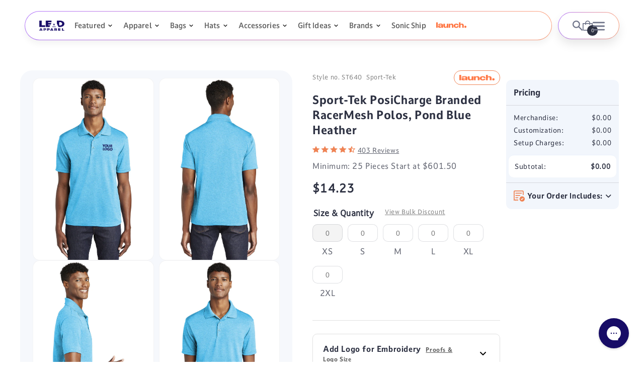

--- FILE ---
content_type: text/html; charset=utf-8
request_url: https://leadapparel.com/apps/reviews/products?url=https:/leadapparel.com/products/sport-tek-posicharge-racermesh-polo-pond-blue-heather
body_size: 1529
content:
 [ { "@context": "http://schema.org",  "@type": "ProductGroup",  "@id": "https://leadapparel.com/products/sport-tek-posicharge-racermesh-polo-pond-blue-heather#product_sp_schemaplus", "mainEntityOfPage": { "@type": "WebPage", "@id": "https://leadapparel.com/products/sport-tek-posicharge-racermesh-polo-pond-blue-heather#webpage_sp_schemaplus", "sdDatePublished": "2026-01-21T23:40-0600", "sdPublisher": { "@context": "http://schema.org", "@type": "Organization", "@id": "https://schemaplus.io", "name": "SchemaPlus App" } }, "additionalProperty": [    { "@type": "PropertyValue", "name" : "Tags", "value": [  "19_BLANK",  "50_EMB",  "Back Neck",  "brand_Sport-Tek_Men",  "Catalog",  "color_Sport-Tek_ST640",  "companion:sport-tek-ladies-posicharge-racermesh-polo-neon-green-lst640",  "embroidery",  "Left Chest",  "Left Sleeve",  "Mens",  "Minimum_25",  "Performance",  "Right Chest",  "Right Sleeve",  "rush:7_day_charge_5",  "Sanmar",  "turnaround time:12",  "Wicking"  ] }   ,{"@type": "PropertyValue", "name" : "Size", "value": [  "XS",  "S",  "M",  "L",  "XL",  "2XL"  ] }  ,{"@type": "PropertyValue", "name" : "Color", "value": [  "Pond Blue Heather"  ] }  ,{"@type": "PropertyValue", "name" : "Style Number", "value": [  "ST640"  ] }   ],     "brand": { "@type": "Brand", "name": "Sport-Tek",  "url": "https://leadapparel.com/collections/vendors?q=Sport-Tek"  },  "category":"Polos", "color": "", "depth":"", "height":"", "itemCondition":"http://schema.org/NewCondition", "logo":"", "manufacturer":"", "material": "", "model":"",  "hasVariant": [         { "@type" : "Product",  "name" : "XS \/ Pond Blue Heather \/ ST640",   "sku": "ST640 XS Pond Blue Heather",   "gtin14": "00191265715263", "mpn": "",   "image": "https://leadapparel.com/cdn/shop/products/6965-PondBlueHthr-1.jpg?v=1756301701&width=600",     "description": "Thanks to our ultra-fine flat back RacerMesh this polo has unparalleled breathability for superior cooling. PosiCharge technology locks in color and keeps logos crisp-making this value-priced essential a fan favorite all season long.3.8-ounce 100% polyester flat back mesh with PosiCharge technology Tag-free label Moisture-wicking Flat knit collar Taped neck 3-button placket with dyed-to-match buttons Set-in open hem sleeves",  "offers": { "@type": "Offer", "url": "https://leadapparel.com/products/sport-tek-posicharge-racermesh-polo-pond-blue-heather?variant=40187403501681", "@id": "40187403501681",  "inventoryLevel": { "@type": "QuantitativeValue", "value": "0" },    "availability": "http://schema.org/OutOfStock",     "price" : 14.23, "priceSpecification": [ { "@type": "UnitPriceSpecification", "price": 14.23, "priceCurrency": "USD" }  ],      "priceCurrency": "USD", "description": "USD-1423-\u003cspan class=money\u003e$14.23\u003c\/span\u003e-\u003cspan class=money\u003e$14.23 USD\u003c\/span\u003e-14.23", "priceValidUntil": "2030-12-21",    "shippingDetails": [  { "@type": "OfferShippingDetails", "shippingRate": { "@type": "MonetaryAmount",    "currency": "USD" }, "shippingDestination": { "@type": "DefinedRegion", "addressCountry": [  ] }, "deliveryTime": { "@type": "ShippingDeliveryTime", "handlingTime": { "@type": "QuantitativeValue", "minValue": "", "maxValue": "", "unitCode": "DAY" }, "transitTime": { "@type": "QuantitativeValue", "minValue": "", "maxValue": "", "unitCode": "DAY" } }  }  ],   "itemCondition":"http://schema.org/NewCondition",  "brand": { "@type": "Brand", "name": "Sport-Tek",  "url": "https://leadapparel.com/collections/vendors?q=Sport-Tek"  },  "seller": { "@type": "Organization", "name": "LEAD APPAREL ", "@id": "https://leadapparel.com#organization_sp_schemaplus" } }   },      { "@type" : "Product",  "name" : "S \/ Pond Blue Heather \/ ST640",   "sku": "ST640 S Pond Blue Heather",   "gtin14": "00191265715249", "mpn": "",   "image": "https://leadapparel.com/cdn/shop/products/6965-PondBlueHthr-1.jpg?v=1756301701&width=600",     "description": "Thanks to our ultra-fine flat back RacerMesh this polo has unparalleled breathability for superior cooling. PosiCharge technology locks in color and keeps logos crisp-making this value-priced essential a fan favorite all season long.3.8-ounce 100% polyester flat back mesh with PosiCharge technology Tag-free label Moisture-wicking Flat knit collar Taped neck 3-button placket with dyed-to-match buttons Set-in open hem sleeves",  "offers": { "@type": "Offer", "url": "https://leadapparel.com/products/sport-tek-posicharge-racermesh-polo-pond-blue-heather?variant=40187403534449", "@id": "40187403534449",  "inventoryLevel": { "@type": "QuantitativeValue", "value": "132" },    "availability": "http://schema.org/InStock",     "price" : 14.23, "priceSpecification": [ { "@type": "UnitPriceSpecification", "price": 14.23, "priceCurrency": "USD" }  ],      "priceCurrency": "USD", "description": "USD-1423-\u003cspan class=money\u003e$14.23\u003c\/span\u003e-\u003cspan class=money\u003e$14.23 USD\u003c\/span\u003e-14.23", "priceValidUntil": "2030-12-21",    "shippingDetails": [  { "@type": "OfferShippingDetails", "shippingRate": { "@type": "MonetaryAmount",    "currency": "USD" }, "shippingDestination": { "@type": "DefinedRegion", "addressCountry": [  ] }, "deliveryTime": { "@type": "ShippingDeliveryTime", "handlingTime": { "@type": "QuantitativeValue", "minValue": "", "maxValue": "", "unitCode": "DAY" }, "transitTime": { "@type": "QuantitativeValue", "minValue": "", "maxValue": "", "unitCode": "DAY" } }  }  ],   "itemCondition":"http://schema.org/NewCondition",  "brand": { "@type": "Brand", "name": "Sport-Tek",  "url": "https://leadapparel.com/collections/vendors?q=Sport-Tek"  },  "seller": { "@type": "Organization", "name": "LEAD APPAREL ", "@id": "https://leadapparel.com#organization_sp_schemaplus" } }   },      { "@type" : "Product",  "name" : "M \/ Pond Blue Heather \/ ST640",   "sku": "ST640 M Pond Blue Heather",   "gtin14": "00191265715232", "mpn": "",   "image": "https://leadapparel.com/cdn/shop/products/6965-PondBlueHthr-1.jpg?v=1756301701&width=600",     "description": "Thanks to our ultra-fine flat back RacerMesh this polo has unparalleled breathability for superior cooling. PosiCharge technology locks in color and keeps logos crisp-making this value-priced essential a fan favorite all season long.3.8-ounce 100% polyester flat back mesh with PosiCharge technology Tag-free label Moisture-wicking Flat knit collar Taped neck 3-button placket with dyed-to-match buttons Set-in open hem sleeves",  "offers": { "@type": "Offer", "url": "https://leadapparel.com/products/sport-tek-posicharge-racermesh-polo-pond-blue-heather?variant=40187403567217", "@id": "40187403567217",  "inventoryLevel": { "@type": "QuantitativeValue", "value": "586" },    "availability": "http://schema.org/InStock",     "price" : 14.23, "priceSpecification": [ { "@type": "UnitPriceSpecification", "price": 14.23, "priceCurrency": "USD" }  ],      "priceCurrency": "USD", "description": "USD-1423-\u003cspan class=money\u003e$14.23\u003c\/span\u003e-\u003cspan class=money\u003e$14.23 USD\u003c\/span\u003e-14.23", "priceValidUntil": "2030-12-21",    "shippingDetails": [  { "@type": "OfferShippingDetails", "shippingRate": { "@type": "MonetaryAmount",    "currency": "USD" }, "shippingDestination": { "@type": "DefinedRegion", "addressCountry": [  ] }, "deliveryTime": { "@type": "ShippingDeliveryTime", "handlingTime": { "@type": "QuantitativeValue", "minValue": "", "maxValue": "", "unitCode": "DAY" }, "transitTime": { "@type": "QuantitativeValue", "minValue": "", "maxValue": "", "unitCode": "DAY" } }  }  ],   "itemCondition":"http://schema.org/NewCondition",  "brand": { "@type": "Brand", "name": "Sport-Tek",  "url": "https://leadapparel.com/collections/vendors?q=Sport-Tek"  },  "seller": { "@type": "Organization", "name": "LEAD APPAREL ", "@id": "https://leadapparel.com#organization_sp_schemaplus" } }   },      { "@type" : "Product",  "name" : "L \/ Pond Blue Heather \/ ST640",   "sku": "ST640 L Pond Blue Heather",   "gtin14": "00191265715225", "mpn": "",   "image": "https://leadapparel.com/cdn/shop/products/6965-PondBlueHthr-1.jpg?v=1756301701&width=600",     "description": "Thanks to our ultra-fine flat back RacerMesh this polo has unparalleled breathability for superior cooling. PosiCharge technology locks in color and keeps logos crisp-making this value-priced essential a fan favorite all season long.3.8-ounce 100% polyester flat back mesh with PosiCharge technology Tag-free label Moisture-wicking Flat knit collar Taped neck 3-button placket with dyed-to-match buttons Set-in open hem sleeves",  "offers": { "@type": "Offer", "url": "https://leadapparel.com/products/sport-tek-posicharge-racermesh-polo-pond-blue-heather?variant=40187403599985", "@id": "40187403599985",  "inventoryLevel": { "@type": "QuantitativeValue", "value": "871" },    "availability": "http://schema.org/InStock",     "price" : 14.23, "priceSpecification": [ { "@type": "UnitPriceSpecification", "price": 14.23, "priceCurrency": "USD" }  ],      "priceCurrency": "USD", "description": "USD-1423-\u003cspan class=money\u003e$14.23\u003c\/span\u003e-\u003cspan class=money\u003e$14.23 USD\u003c\/span\u003e-14.23", "priceValidUntil": "2030-12-21",    "shippingDetails": [  { "@type": "OfferShippingDetails", "shippingRate": { "@type": "MonetaryAmount",    "currency": "USD" }, "shippingDestination": { "@type": "DefinedRegion", "addressCountry": [  ] }, "deliveryTime": { "@type": "ShippingDeliveryTime", "handlingTime": { "@type": "QuantitativeValue", "minValue": "", "maxValue": "", "unitCode": "DAY" }, "transitTime": { "@type": "QuantitativeValue", "minValue": "", "maxValue": "", "unitCode": "DAY" } }  }  ],   "itemCondition":"http://schema.org/NewCondition",  "brand": { "@type": "Brand", "name": "Sport-Tek",  "url": "https://leadapparel.com/collections/vendors?q=Sport-Tek"  },  "seller": { "@type": "Organization", "name": "LEAD APPAREL ", "@id": "https://leadapparel.com#organization_sp_schemaplus" } }   },      { "@type" : "Product",  "name" : "XL \/ Pond Blue Heather \/ ST640",   "sku": "ST640 XL Pond Blue Heather",   "gtin14": "00191265715256", "mpn": "",   "image": "https://leadapparel.com/cdn/shop/products/6965-PondBlueHthr-1.jpg?v=1756301701&width=600",     "description": "Thanks to our ultra-fine flat back RacerMesh this polo has unparalleled breathability for superior cooling. PosiCharge technology locks in color and keeps logos crisp-making this value-priced essential a fan favorite all season long.3.8-ounce 100% polyester flat back mesh with PosiCharge technology Tag-free label Moisture-wicking Flat knit collar Taped neck 3-button placket with dyed-to-match buttons Set-in open hem sleeves",  "offers": { "@type": "Offer", "url": "https://leadapparel.com/products/sport-tek-posicharge-racermesh-polo-pond-blue-heather?variant=40187403632753", "@id": "40187403632753",  "inventoryLevel": { "@type": "QuantitativeValue", "value": "696" },    "availability": "http://schema.org/InStock",     "price" : 14.23, "priceSpecification": [ { "@type": "UnitPriceSpecification", "price": 14.23, "priceCurrency": "USD" }  ],      "priceCurrency": "USD", "description": "USD-1423-\u003cspan class=money\u003e$14.23\u003c\/span\u003e-\u003cspan class=money\u003e$14.23 USD\u003c\/span\u003e-14.23", "priceValidUntil": "2030-12-21",    "shippingDetails": [  { "@type": "OfferShippingDetails", "shippingRate": { "@type": "MonetaryAmount",    "currency": "USD" }, "shippingDestination": { "@type": "DefinedRegion", "addressCountry": [  ] }, "deliveryTime": { "@type": "ShippingDeliveryTime", "handlingTime": { "@type": "QuantitativeValue", "minValue": "", "maxValue": "", "unitCode": "DAY" }, "transitTime": { "@type": "QuantitativeValue", "minValue": "", "maxValue": "", "unitCode": "DAY" } }  }  ],   "itemCondition":"http://schema.org/NewCondition",  "brand": { "@type": "Brand", "name": "Sport-Tek",  "url": "https://leadapparel.com/collections/vendors?q=Sport-Tek"  },  "seller": { "@type": "Organization", "name": "LEAD APPAREL ", "@id": "https://leadapparel.com#organization_sp_schemaplus" } }   },      { "@type" : "Product",  "name" : "2XL \/ Pond Blue Heather \/ ST640",   "sku": "ST640 2XL Pond Blue Heather",   "gtin14": "00191265715195", "mpn": "",   "image": "https://leadapparel.com/cdn/shop/products/6965-PondBlueHthr-1.jpg?v=1756301701&width=600",     "description": "Thanks to our ultra-fine flat back RacerMesh this polo has unparalleled breathability for superior cooling. PosiCharge technology locks in color and keeps logos crisp-making this value-priced essential a fan favorite all season long.3.8-ounce 100% polyester flat back mesh with PosiCharge technology Tag-free label Moisture-wicking Flat knit collar Taped neck 3-button placket with dyed-to-match buttons Set-in open hem sleeves",  "offers": { "@type": "Offer", "url": "https://leadapparel.com/products/sport-tek-posicharge-racermesh-polo-pond-blue-heather?variant=40187403665521", "@id": "40187403665521",  "inventoryLevel": { "@type": "QuantitativeValue", "value": "185" },    "availability": "http://schema.org/InStock",     "price" : 15.93, "priceSpecification": [ { "@type": "UnitPriceSpecification", "price": 15.93, "priceCurrency": "USD" }  ],      "priceCurrency": "USD", "description": "USD-1593-\u003cspan class=money\u003e$15.93\u003c\/span\u003e-\u003cspan class=money\u003e$15.93 USD\u003c\/span\u003e-15.93", "priceValidUntil": "2030-12-21",    "shippingDetails": [  { "@type": "OfferShippingDetails", "shippingRate": { "@type": "MonetaryAmount",    "currency": "USD" }, "shippingDestination": { "@type": "DefinedRegion", "addressCountry": [  ] }, "deliveryTime": { "@type": "ShippingDeliveryTime", "handlingTime": { "@type": "QuantitativeValue", "minValue": "", "maxValue": "", "unitCode": "DAY" }, "transitTime": { "@type": "QuantitativeValue", "minValue": "", "maxValue": "", "unitCode": "DAY" } }  }  ],   "itemCondition":"http://schema.org/NewCondition",  "brand": { "@type": "Brand", "name": "Sport-Tek",  "url": "https://leadapparel.com/collections/vendors?q=Sport-Tek"  },  "seller": { "@type": "Organization", "name": "LEAD APPAREL ", "@id": "https://leadapparel.com#organization_sp_schemaplus" } }   }    ],   "productGroupID":"1360957735019",  "productionDate":"", "purchaseDate":"", "releaseDate":"",  "review": "",   "sku": null,   "mpn": null,  "weight": { "@type": "QuantitativeValue", "unitCode": "LBR", "value": "" }, "width":"",    "description": "Thanks to our ultra-fine flat back RacerMesh this polo has unparalleled breathability for superior cooling. PosiCharge technology locks in color and keeps logos crisp-making this value-priced essential a fan favorite all season long.3.8-ounce 100% polyester flat back mesh with PosiCharge technology Tag-free label Moisture-wicking Flat knit collar Taped neck 3-button placket with dyed-to-match buttons Set-in open hem sleeves",  "image": [      "https:\/\/leadapparel.com\/cdn\/shop\/products\/6965-PondBlueHthr-1.jpg?v=1756301701\u0026width=600"    ,"https:\/\/leadapparel.com\/cdn\/shop\/products\/6965-PondBlueHthr-2.jpg?v=1756301701\u0026width=600"    ,"https:\/\/leadapparel.com\/cdn\/shop\/products\/6965-PondBlueHthr-3.jpg?v=1756301701\u0026width=600"    ,"https:\/\/leadapparel.com\/cdn\/shop\/products\/6965-PondBlueHthr-4.jpg?v=1756301701\u0026width=600"      ,"https:\/\/leadapparel.com\/cdn\/shop\/products\/6965-PondBlueHthr-1.jpg?v=1756301701\u0026width=600"    ], "name": "Sport-Tek PosiCharge Branded RacerMesh Polos, Pond Blue Heather", "url": "https://leadapparel.com/products/sport-tek-posicharge-racermesh-polo-pond-blue-heather" }      ,{ "@context": "http://schema.org", "@type": "BreadcrumbList", "name": "LEAD APPAREL  Breadcrumbs Schema by SchemaPlus", "itemListElement": [  { "@type": "ListItem", "position": 1, "item": { "@id": "https://leadapparel.com/collections", "name": "Products" } }, { "@type": "ListItem", "position": 2, "item": { "@id": "https://leadapparel.com/collections/best-selling-products", "name": "Best Selling Products" } },  { "@type": "ListItem", "position": 3, "item": { "@id": "https://leadapparel.com/products/sport-tek-posicharge-racermesh-polo-pond-blue-heather#breadcrumb_sp_schemaplus", "name": "Sport-Tek PosiCharge Branded RacerMesh Polos, Pond Blue Heather" } } ] }  ]

--- FILE ---
content_type: text/javascript; charset=utf-8
request_url: https://leadapparel.com/products/sport-tek-posicharge-racermesh-polo-pond-blue-heather.js
body_size: 991
content:
{"id":1360957735019,"title":"Sport-Tek PosiCharge Branded RacerMesh Polos, Pond Blue Heather","handle":"sport-tek-posicharge-racermesh-polo-pond-blue-heather","description":"\u003cp\u003eThanks to our ultra-fine flat back RacerMesh this polo has unparalleled breathability for superior cooling. PosiCharge technology locks in color and keeps logos crisp-making this value-priced essential a fan favorite all season long.3.8-ounce 100% polyester flat back mesh with PosiCharge technology Tag-free label Moisture-wicking Flat knit collar Taped neck 3-button placket with dyed-to-match buttons Set-in open hem sleeves\u003c\/p\u003e","published_at":"2018-07-04T17:26:56-05:00","created_at":"2018-07-04T17:26:58-05:00","vendor":"Sport-Tek","type":"Polos","tags":["19_BLANK","50_EMB","Back Neck","brand_Sport-Tek_Men","Catalog","color_Sport-Tek_ST640","companion:sport-tek-ladies-posicharge-racermesh-polo-neon-green-lst640","embroidery","Left Chest","Left Sleeve","Mens","Minimum_25","Performance","Right Chest","Right Sleeve","rush:7_day_charge_5","Sanmar","turnaround time:12","Wicking"],"price":1423,"price_min":1423,"price_max":1593,"available":true,"price_varies":true,"compare_at_price":1674,"compare_at_price_min":1674,"compare_at_price_max":1874,"compare_at_price_varies":true,"variants":[{"id":40187403501681,"title":"XS \/ Pond Blue Heather \/ ST640","option1":"XS","option2":"Pond Blue Heather","option3":"ST640","sku":"ST640 XS Pond Blue Heather","requires_shipping":true,"taxable":true,"featured_image":{"id":30863273164913,"product_id":1360957735019,"position":1,"created_at":"2023-10-20T08:20:09-05:00","updated_at":"2025-08-27T08:35:01-05:00","alt":"Sport-Tek Pond Blue Heather ST640 custom polos with logo","width":1200,"height":1801,"src":"https:\/\/cdn.shopify.com\/s\/files\/1\/0459\/0781\/products\/6965-PondBlueHthr-1.jpg?v=1756301701","variant_ids":[40187403501681,40187403534449,40187403567217,40187403599985,40187403632753,40187403665521]},"available":false,"name":"Sport-Tek PosiCharge Branded RacerMesh Polos, Pond Blue Heather - XS \/ Pond Blue Heather \/ ST640","public_title":"XS \/ Pond Blue Heather \/ ST640","options":["XS","Pond Blue Heather","ST640"],"price":1423,"weight":0,"compare_at_price":1674,"inventory_quantity":0,"inventory_management":"shopify","inventory_policy":"deny","barcode":"00191265715263","featured_media":{"alt":"Sport-Tek Pond Blue Heather ST640 custom polos with logo","id":23303043743857,"position":1,"preview_image":{"aspect_ratio":0.666,"height":1801,"width":1200,"src":"https:\/\/cdn.shopify.com\/s\/files\/1\/0459\/0781\/products\/6965-PondBlueHthr-1.jpg?v=1756301701"}},"requires_selling_plan":false,"selling_plan_allocations":[]},{"id":40187403534449,"title":"S \/ Pond Blue Heather \/ ST640","option1":"S","option2":"Pond Blue Heather","option3":"ST640","sku":"ST640 S Pond Blue Heather","requires_shipping":true,"taxable":true,"featured_image":{"id":30863273164913,"product_id":1360957735019,"position":1,"created_at":"2023-10-20T08:20:09-05:00","updated_at":"2025-08-27T08:35:01-05:00","alt":"Sport-Tek Pond Blue Heather ST640 custom polos with logo","width":1200,"height":1801,"src":"https:\/\/cdn.shopify.com\/s\/files\/1\/0459\/0781\/products\/6965-PondBlueHthr-1.jpg?v=1756301701","variant_ids":[40187403501681,40187403534449,40187403567217,40187403599985,40187403632753,40187403665521]},"available":true,"name":"Sport-Tek PosiCharge Branded RacerMesh Polos, Pond Blue Heather - S \/ Pond Blue Heather \/ ST640","public_title":"S \/ Pond Blue Heather \/ ST640","options":["S","Pond Blue Heather","ST640"],"price":1423,"weight":0,"compare_at_price":1674,"inventory_quantity":132,"inventory_management":"shopify","inventory_policy":"deny","barcode":"00191265715249","featured_media":{"alt":"Sport-Tek Pond Blue Heather ST640 custom polos with logo","id":23303043743857,"position":1,"preview_image":{"aspect_ratio":0.666,"height":1801,"width":1200,"src":"https:\/\/cdn.shopify.com\/s\/files\/1\/0459\/0781\/products\/6965-PondBlueHthr-1.jpg?v=1756301701"}},"requires_selling_plan":false,"selling_plan_allocations":[]},{"id":40187403567217,"title":"M \/ Pond Blue Heather \/ ST640","option1":"M","option2":"Pond Blue Heather","option3":"ST640","sku":"ST640 M Pond Blue Heather","requires_shipping":true,"taxable":true,"featured_image":{"id":30863273164913,"product_id":1360957735019,"position":1,"created_at":"2023-10-20T08:20:09-05:00","updated_at":"2025-08-27T08:35:01-05:00","alt":"Sport-Tek Pond Blue Heather ST640 custom polos with logo","width":1200,"height":1801,"src":"https:\/\/cdn.shopify.com\/s\/files\/1\/0459\/0781\/products\/6965-PondBlueHthr-1.jpg?v=1756301701","variant_ids":[40187403501681,40187403534449,40187403567217,40187403599985,40187403632753,40187403665521]},"available":true,"name":"Sport-Tek PosiCharge Branded RacerMesh Polos, Pond Blue Heather - M \/ Pond Blue Heather \/ ST640","public_title":"M \/ Pond Blue Heather \/ ST640","options":["M","Pond Blue Heather","ST640"],"price":1423,"weight":0,"compare_at_price":1674,"inventory_quantity":219,"inventory_management":"shopify","inventory_policy":"deny","barcode":"00191265715232","featured_media":{"alt":"Sport-Tek Pond Blue Heather ST640 custom polos with logo","id":23303043743857,"position":1,"preview_image":{"aspect_ratio":0.666,"height":1801,"width":1200,"src":"https:\/\/cdn.shopify.com\/s\/files\/1\/0459\/0781\/products\/6965-PondBlueHthr-1.jpg?v=1756301701"}},"requires_selling_plan":false,"selling_plan_allocations":[]},{"id":40187403599985,"title":"L \/ Pond Blue Heather \/ ST640","option1":"L","option2":"Pond Blue Heather","option3":"ST640","sku":"ST640 L Pond Blue Heather","requires_shipping":true,"taxable":true,"featured_image":{"id":30863273164913,"product_id":1360957735019,"position":1,"created_at":"2023-10-20T08:20:09-05:00","updated_at":"2025-08-27T08:35:01-05:00","alt":"Sport-Tek Pond Blue Heather ST640 custom polos with logo","width":1200,"height":1801,"src":"https:\/\/cdn.shopify.com\/s\/files\/1\/0459\/0781\/products\/6965-PondBlueHthr-1.jpg?v=1756301701","variant_ids":[40187403501681,40187403534449,40187403567217,40187403599985,40187403632753,40187403665521]},"available":true,"name":"Sport-Tek PosiCharge Branded RacerMesh Polos, Pond Blue Heather - L \/ Pond Blue Heather \/ ST640","public_title":"L \/ Pond Blue Heather \/ ST640","options":["L","Pond Blue Heather","ST640"],"price":1423,"weight":0,"compare_at_price":1674,"inventory_quantity":219,"inventory_management":"shopify","inventory_policy":"deny","barcode":"00191265715225","featured_media":{"alt":"Sport-Tek Pond Blue Heather ST640 custom polos with logo","id":23303043743857,"position":1,"preview_image":{"aspect_ratio":0.666,"height":1801,"width":1200,"src":"https:\/\/cdn.shopify.com\/s\/files\/1\/0459\/0781\/products\/6965-PondBlueHthr-1.jpg?v=1756301701"}},"requires_selling_plan":false,"selling_plan_allocations":[]},{"id":40187403632753,"title":"XL \/ Pond Blue Heather \/ ST640","option1":"XL","option2":"Pond Blue Heather","option3":"ST640","sku":"ST640 XL Pond Blue Heather","requires_shipping":true,"taxable":true,"featured_image":{"id":30863273164913,"product_id":1360957735019,"position":1,"created_at":"2023-10-20T08:20:09-05:00","updated_at":"2025-08-27T08:35:01-05:00","alt":"Sport-Tek Pond Blue Heather ST640 custom polos with logo","width":1200,"height":1801,"src":"https:\/\/cdn.shopify.com\/s\/files\/1\/0459\/0781\/products\/6965-PondBlueHthr-1.jpg?v=1756301701","variant_ids":[40187403501681,40187403534449,40187403567217,40187403599985,40187403632753,40187403665521]},"available":true,"name":"Sport-Tek PosiCharge Branded RacerMesh Polos, Pond Blue Heather - XL \/ Pond Blue Heather \/ ST640","public_title":"XL \/ Pond Blue Heather \/ ST640","options":["XL","Pond Blue Heather","ST640"],"price":1423,"weight":0,"compare_at_price":1674,"inventory_quantity":219,"inventory_management":"shopify","inventory_policy":"deny","barcode":"00191265715256","featured_media":{"alt":"Sport-Tek Pond Blue Heather ST640 custom polos with logo","id":23303043743857,"position":1,"preview_image":{"aspect_ratio":0.666,"height":1801,"width":1200,"src":"https:\/\/cdn.shopify.com\/s\/files\/1\/0459\/0781\/products\/6965-PondBlueHthr-1.jpg?v=1756301701"}},"requires_selling_plan":false,"selling_plan_allocations":[]},{"id":40187403665521,"title":"2XL \/ Pond Blue Heather \/ ST640","option1":"2XL","option2":"Pond Blue Heather","option3":"ST640","sku":"ST640 2XL Pond Blue Heather","requires_shipping":true,"taxable":true,"featured_image":{"id":30863273164913,"product_id":1360957735019,"position":1,"created_at":"2023-10-20T08:20:09-05:00","updated_at":"2025-08-27T08:35:01-05:00","alt":"Sport-Tek Pond Blue Heather ST640 custom polos with logo","width":1200,"height":1801,"src":"https:\/\/cdn.shopify.com\/s\/files\/1\/0459\/0781\/products\/6965-PondBlueHthr-1.jpg?v=1756301701","variant_ids":[40187403501681,40187403534449,40187403567217,40187403599985,40187403632753,40187403665521]},"available":true,"name":"Sport-Tek PosiCharge Branded RacerMesh Polos, Pond Blue Heather - 2XL \/ Pond Blue Heather \/ ST640","public_title":"2XL \/ Pond Blue Heather \/ ST640","options":["2XL","Pond Blue Heather","ST640"],"price":1593,"weight":1,"compare_at_price":1874,"inventory_quantity":185,"inventory_management":"shopify","inventory_policy":"deny","barcode":"00191265715195","featured_media":{"alt":"Sport-Tek Pond Blue Heather ST640 custom polos with logo","id":23303043743857,"position":1,"preview_image":{"aspect_ratio":0.666,"height":1801,"width":1200,"src":"https:\/\/cdn.shopify.com\/s\/files\/1\/0459\/0781\/products\/6965-PondBlueHthr-1.jpg?v=1756301701"}},"requires_selling_plan":false,"selling_plan_allocations":[]}],"images":["\/\/cdn.shopify.com\/s\/files\/1\/0459\/0781\/products\/6965-PondBlueHthr-1.jpg?v=1756301701","\/\/cdn.shopify.com\/s\/files\/1\/0459\/0781\/products\/6965-PondBlueHthr-2.jpg?v=1756301701","\/\/cdn.shopify.com\/s\/files\/1\/0459\/0781\/products\/6965-PondBlueHthr-3.jpg?v=1756301701","\/\/cdn.shopify.com\/s\/files\/1\/0459\/0781\/products\/6965-PondBlueHthr-4.jpg?v=1756301701"],"featured_image":"\/\/cdn.shopify.com\/s\/files\/1\/0459\/0781\/products\/6965-PondBlueHthr-1.jpg?v=1756301701","options":[{"name":"Size","position":1,"values":["XS","S","M","L","XL","2XL"]},{"name":"Color","position":2,"values":["Pond Blue Heather"]},{"name":"Style Number","position":3,"values":["ST640"]}],"url":"\/products\/sport-tek-posicharge-racermesh-polo-pond-blue-heather","media":[{"alt":"Sport-Tek Pond Blue Heather ST640 custom polos with logo","id":23303043743857,"position":1,"preview_image":{"aspect_ratio":0.666,"height":1801,"width":1200,"src":"https:\/\/cdn.shopify.com\/s\/files\/1\/0459\/0781\/products\/6965-PondBlueHthr-1.jpg?v=1756301701"},"aspect_ratio":0.666,"height":1801,"media_type":"image","src":"https:\/\/cdn.shopify.com\/s\/files\/1\/0459\/0781\/products\/6965-PondBlueHthr-1.jpg?v=1756301701","width":1200},{"alt":null,"id":23303043809393,"position":2,"preview_image":{"aspect_ratio":0.667,"height":1800,"width":1200,"src":"https:\/\/cdn.shopify.com\/s\/files\/1\/0459\/0781\/products\/6965-PondBlueHthr-2.jpg?v=1756301701"},"aspect_ratio":0.667,"height":1800,"media_type":"image","src":"https:\/\/cdn.shopify.com\/s\/files\/1\/0459\/0781\/products\/6965-PondBlueHthr-2.jpg?v=1756301701","width":1200},{"alt":null,"id":23303043842161,"position":3,"preview_image":{"aspect_ratio":0.667,"height":1800,"width":1200,"src":"https:\/\/cdn.shopify.com\/s\/files\/1\/0459\/0781\/products\/6965-PondBlueHthr-3.jpg?v=1756301701"},"aspect_ratio":0.667,"height":1800,"media_type":"image","src":"https:\/\/cdn.shopify.com\/s\/files\/1\/0459\/0781\/products\/6965-PondBlueHthr-3.jpg?v=1756301701","width":1200},{"alt":"customiser","id":23303043776625,"position":4,"preview_image":{"aspect_ratio":0.666,"height":1801,"width":1200,"src":"https:\/\/cdn.shopify.com\/s\/files\/1\/0459\/0781\/products\/6965-PondBlueHthr-4.jpg?v=1756301701"},"aspect_ratio":0.666,"height":1801,"media_type":"image","src":"https:\/\/cdn.shopify.com\/s\/files\/1\/0459\/0781\/products\/6965-PondBlueHthr-4.jpg?v=1756301701","width":1200}],"requires_selling_plan":false,"selling_plan_groups":[]}